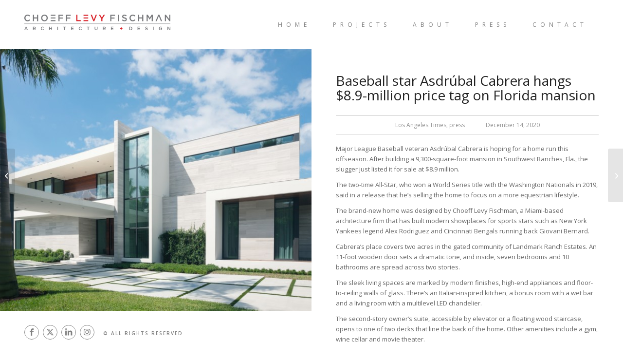

--- FILE ---
content_type: text/css;charset=UTF-8
request_url: https://clfarchitects.com/?display_custom_css=css&ver=6.8.3
body_size: 1395
content:
#top.single.single-post .fullsize .template-blog .big-preview img {border-radius: 0; height: 100%;}
#top.single.single-post .fullsize .template-blog .big-preview {float: left; width: 48%; margin-right: 2%; height: calc(100vh - 150px); background-size: cover; background-position: center; position: fixed; }

#top.single.single-post .fullsize .template-blog .post .entry-content-wrapper {float: left; width: 48%; margin-right: 2%; margin-left: 50%;}
#top.single.single-post .content, #top.single.single-post .sidebar {padding-top: 0;padding-bottom: 0;}
.responsive #top.single.single-post #main .container {padding: 0; max-width: 100%;}
#top.single.single-post .image-overlay, #top.single.single-post .image-overlay-inside {display: none !important;}

#top.single.single-post .fullsize .template-blog .post-title {
    text-align: center;
    font-size: 30px;
    padding: 45px 0 30px;
    font-weight: 300;
}
#top.single.single-post time, #top.single.single-post .blog-categories {padding: 0 20px;}
#top .fullsize .post-meta-infos {
    text-align: center;
    padding: 8px 0;
    border-top: 1px solid #ccc;border-bottom: 1px solid #ccc;
}
#top.single.single-post .text-sep, #top.single.single-post .comment-container, #top.single.single-post .blog-author {display: none;}
#top.single.single-post .x2s {background-size: 50% !important;}
#top.single.single-post .av-layout-grid-container {height: calc(100vh - 180px);}

.fixpic {background-position: 0 102px !important;}
.blog-categories.minor-meta a {cursor: text;}
.blog-categories.minor-meta a:hover {text-decoration: none !important; color: #919191 !important;}

@media (max-width: 989px) {
#top.single.single-post .fullsize .template-blog .big-preview {float:none; width: 100%; margin-right: 0; background-size: cover; position: static; }

#top.single.single-post .fullsize .template-blog .post .entry-content-wrapper {float: none; width: 100%; margin-right: 0; margin-left: 0;}

.responsive #top.single.single-post #wrap_all .av-flex-cells .no_margin {min-height: 400px;}
}

@media (min-width: 768px) {
#top.single.single-post .no_margin.av_one_half:first-child {position: fixed; left: 0; height: calc(100vh - 182px); background-size: auto 100%;}
.single-portfolio .avia-slideshow-inner, .single-portfolio .avia-slideshow-inner * {background-position: center center !important;}
.home .avia-slideshow li:first-child, .avia-fullscreen-slider .avia-slideshow>ul>li {background-position: center center !important;}
}
@media (max-width: 768px) {
#top.single.single-post .no_margin.av_one_half:first-child { background-size: 100%;}
}
@media only screen and (max-width: 768px) {
	#top .av_header_transparency.av_alternate_logo_active .logo a > img {
    opacity: 1;
    filter: alpha(opacity=0);
}
	.responsive.html_mobile_menu_tablet .av_header_transparency .container #advanced_menu_toggle {
    color: #000;
}
	
.responsive #top .av_header_transparency.av_alternate_logo_active .logo a > img {
    opacity: 1;
}
.home .logo img, .single-portfolio  .logo img {display: none !important;}
.home .subtext, .single-portfolio .subtext {display: block !important;}

}

@media only screen and (min-width: 250px) and (max-width: 540px){
  .home .logo img, .single-portfolio  .logo img {display: block !important;}
.home .subtext, .single-portfolio .subtext {display: none !important;}
  
}

.avia-builder-el-0.avia-fullscreen-slider .avia-slideshow {
     background-color: #ffffff;
}

@media only screen and (max-width:1599px) and (orientation: landscape) {
  .slide-3 {
  background-size: cover !important;
  /***background-image: url("https://clfarchitects.com/wp-content/uploads/2019/08/212_1-Casa-Clara-1407-3000x2000.jpg") !important;***/
}

.slide-5 {
  background-size: cover !important;
}

.slide-7 {
  background-size: cover !important;
}

.slide-9 {
  background-size: cover !important;
}

.slide-10 {
  background-size: cover !important;
}

.slide-11 {
  background-size: cover !important;
}
}

@media (min-aspect-ratio: 16/10) {
  .home .avia-slideshow li:first-child, .avia-fullscreen-slider .avia-slideshow>ul>li {
    background-size: cover !important;
  }
}

@media only screen and (max-width:1400px) {

.single-portfolio .avia-slideshow-inner, .single-portfolio .avia-slideshow-inner * {
    width: auto !important;
    min-height: 100px!important;
    background-repeat: no-repeat;
    background-position: top center;
}

.home .avia-slideshow li:first-child, .avia-fullscreen-slider .avia-slideshow>ul>li { 
    min-height: 100px!important;
    background-size: contain;
    background-repeat: no-repeat;
    background-position: top center !important;}
}

#fullscreen_slider_1 {
    background-color:#ffffff;
}

#top .av_header_transparency .social_bookmarks li {
    border: 1px solid #ffffff !important;
}


.header_color div {
     border-color: #ffffff; 
}

.home .logo img {
  display: block;
}

@media (max-width: 987px) {
 .phone-info span {
   color: #ffffff;
} 
}

.avia-fullscreen-slider .avia-slideshow-arrows .next-slide {
  width:100px !important;
}
.avia-slideshow .avia-slideshow-arrows .next-slide {
  width:100px !important;
}


@media only screen and (min-width: 768px) and (max-width: 76800px){
.home .avia-fullscreen-slider .avia-slideshow-inner .slide-9{
  /***background-position:top center !important;***/
}
.home .avia-fullscreen-slider .avia-slideshow-inner .slide-5{
  /***background-position:bottom center !important;***/
}
.home .avia-fullscreen-slider .avia-slideshow-inner .slide-6{
  /***background-position:top center !important;***/
}
.home .avia-fullscreen-slider .avia-slideshow-inner .slide-10{
  
}

.project7-imagestyle-main ul .slide-1 .avia-slide-wrap {
  background-position:bottom center !important;
}
.project5-imagestyle-main ul .slide-1 .avia-slide-wrap {
  background-position:top center !important;
}
.project8-imagestyle-main ul .slide-1 .avia-slide-wrap {
  background-position:top center !important;
}
.slide-1{
background-position:top center !important;
}
.de-la-motte-project-main .slide-1 .avia-slide-wrap {
  background-position:top center !important;
}
  
  
}


@media only screen and (min-width: 268px) and (max-width: 768px){
.home .avia-slideshow li:first-child, .avia-fullscreen-slider .avia-slideshow>ul>li { 
    background-position:center !important;
}
}



.single-portfolio .avia-slideshow-arrows .avia-svg-icon svg{
  display:none;
}
.single-portfolio .avia-slideshow-arrows .avia-svg-icon span{
  display:block !important;
  text-indent: inherit !important;
}


--- FILE ---
content_type: text/css
request_url: https://clfarchitects.com/wp-content/uploads/dynamic_avia/avia_posts_css/post-3271.css
body_size: 228
content:
.flex_cell.av-kjkdln0s-f2e279e7b5cacc8d5ce945d5eaa928e7{
vertical-align:top;
background:url(https://clfarchitects.com/wp-content/uploads/2021/01/ca-times.brightspotcdn.jpg) 50% 50% no-repeat scroll ;
}
.responsive #top #wrap_all .flex_cell.av-kjkdln0s-f2e279e7b5cacc8d5ce945d5eaa928e7{
padding:0px 0px 0px 0px !important;
}

.flex_cell.av-5o9ogn-7009c24e22b278e2e94147de8afcfe7c{
vertical-align:middle;
}
.responsive #top #wrap_all .flex_cell.av-5o9ogn-7009c24e22b278e2e94147de8afcfe7c{
padding:50px 50px 50px 50px !important;
}

#top .av-special-heading.av-kjkdlwaw-e834022ff8a3ad80894709dc3d0a5c92{
padding-bottom:10px;
}
body .av-special-heading.av-kjkdlwaw-e834022ff8a3ad80894709dc3d0a5c92 .av-special-heading-tag .heading-char{
font-size:25px;
}
.av-special-heading.av-kjkdlwaw-e834022ff8a3ad80894709dc3d0a5c92 .av-subheading{
font-size:15px;
}

#top .hr.hr-invisible.av-4pf6fb-67cd7957d76984a076372c9c1c942a7f{
height:25px;
}



--- FILE ---
content_type: text/css
request_url: https://clfarchitects.com/wp-content/themes/enfold-child/css/custom.css
body_size: 3762
content:
/* Have fun adding your style here :) - PS: At all times this file should contain a comment or a rule, otherwise opera might act buggy :( */

/* General Custom CSS */
html {
background-color: #fff;
}

#header_main .container, #header_meta .container {max-width: 9999px;}



div .logo {width: 400px;}
.home .logo img {display: block;}
.home .logo .subtext img {display: block;}
#header {background: transparent !important;}
.home#top .av_header_glassy.av_header_transparency .header_bg {background-color: transparent;}
.home#top .av_header_glassy.av_header_transparency #header_main {border: 0;}
.logo img {margin-top: 30px !important;}
.logo img.alternate {top: 0px;}

#top #header_meta {bottom: 0; background: transparent; width:100%; height: 80px; padding-top: 26px; box-shadow: none;
border-bottom: 0;
position: fixed;}
#top .av_header_transparency #header_meta {
background: transparent;
box-shadow: none;
border-bottom: 0;
position: fixed;
/*bottom: 30px;
height: auto;
width: auto;
padding-top: 0;*/
}
.home#top #header_meta {width:50%;}
body:not(.home) #wrap_all {padding-bottom: 70px;}

/* .home .av-main-nav-wrap {margin-top: 10px;} */

#top .av_header_transparency .social_bookmarks li {border-width: 1px; border-radius: 1000px; border: 1px solid #ffffff !important;}
#top .social_bookmarks li {border-width: 1px; border-radius: 1000px; border: 1px solid #868686 !important;}
#top .social_bookmarks li a:before {top: -2px; position: relative;}
#top  #header_meta li {margin-right: 8px; font-size: 16px;}
 #top .social_bookmarks {margin: 0;}
 #top .av_header_transparency .social_bookmarks li a {color: #fff;border-radius: 1000px; background: transparent !important; text-decoration: none;}

.home#top .avia-slideshow-arrows a.prev-slide, .single-portfolio#top .avia-slideshow-arrows a.prev-slide {left: auto; 
right: 155px; border-right: 1px solid #ddd; text-align: right; padding-right: 25px;opacity: 1; background: url(/wp-content/uploads/2015/06/left.png) no-repeat left center; background-size: 15px;}
.home#top .avia-slideshow-arrows a.next-slide, .single-portfolio#top .avia-slideshow-arrows a.next-slide {right: 50px; text-align: left; padding-left: 25px;opacity: 1; background: url(/wp-content/uploads/2015/06/right.png) no-repeat right center; background-size: 15px;}
.home#top .avia-slideshow-arrows a, .single-portfolio#top .avia-slideshow-arrows a {
display: block;
text-decoration: none;
color: #ffffff !important;
visibility: visible;
position: absolute;
width: 106px;
text-align: center;
height: 19px;
line-height: 20px;
font-size: 11px;
top: 98%;
margin: -30px 0px 0;
z-index: 99;
overflow: hidden;
text-indent: 0;
opacity: 1; 
text-transform: uppercase;
border: 0;
letter-spacing: 5px;
}
.home .avia-slideshow-arrows a:before {background: transparent; top: -20px;}
.home .avia-slideshow-arrows a.next-slide:before, .single-portfolio .avia-slideshow-arrows a.next-slide:before {right: -40px; display: none;}
.home .avia-slideshow-arrows a.prev-slide:before, .single-portfolio .avia-slideshow-arrows a.prev-slide:before {left: -40px; display: none;}
.avia-menu-text {font-weight: normal; text-transform: uppercase; letter-spacing: 8px; font-size: 12px;}

#top .avia-menu-fx, #top .av_header_transparency .avia-menu-fx {bottom: 28%;
width: auto;
left: 23px;
right: 30px;
height: 1px; opacity: 0.5;}
.av-main-nav > li > a {padding: 0 23px;}
.avia-slideshow-dots {display: none;}
#top .avia-menu-fx {background-color: #999;}

.html_main_nav_header #top .main_menu .menu>li:last-child>a .avia-menu-fx {right: 8px;}


.avia-fullscreen-slider:hover .avia-slideshow-arrows a, .av-control-minimal:hover .avia-slideshow-arrows a {
opacity: 1;
filter: alpha(opacity=100);
}


.html_header_top.html_header_topbar_active.html_header_sticky #top #main {
padding-top: 90px;
}

.avia_desktop .av-caption-on-hover .av-masonry-item-with-image .av-inner-masonry-content {text-align: center;}
.av-masonry-entry .av-masonry-entry-title {text-align: center; text-transform: uppercase; font-weight: 100; letter-spacing: 4px; color: #444; border-bottom: 1px solid #999; padding-bottom: 0px; margin-bottom: 20px;font-size: 14px;}
.av-masonry-entry .av-masonry-entry-title:after {content: 'view project'; text-transform: uppercase; font-size: 10px; color: #da1c1c; font-weight: 700;
top: 30px;
letter-spacing: 4px;
text-align: center;
position: relative;
display: block;}

.av-inner-masonry-content-pos {vertical-align: middle;
display: table-cell;}
.av-fixed-size .av-masonry-entry .av-inner-masonry-content, .av-caption-on-hover .av-masonry-item-with-image.av-masonry-entry .av-inner-masonry-content {position: absolute;
top: 0;
bottom: 0;
display: table;
height: 100%;
vertical-align: middle;
margin: auto;
background: rgba(255,255,255,0.7);}
.av-masonry-entry .avia-arrow {display: none;}

 
 #top .av-masonry-load-more {
text-align: center;
text-decoration: none;
text-transform: uppercase;
font-weight: 600;
letter-spacing: 1px;
font-size: 11px;
visibility: hidden;
opacity: 0;
position: fixed;
overflow: hidden;
bottom: 14px;
z-index: 1000;
width: 25%;
right: 0;
height: 20px;
color: #848484;
letter-spacing: 8px !important;
vertical-align: middle;
border-left: 0px solid #848484;
display: table;
padding-bottom: 11px;
padding-top: 12px;
background: url(/wp-content/themes/CLFAD/images/arr-r1.png) no-repeat 90% center;
background-size: 16px;
}
 
 .html_stretched #wrap_all {background-color: #fff;}
 
 .av_phone_active_left .phone-info {margin-left: 10px;
margin-top: 2px;
text-transform: uppercase;
letter-spacing: 2px;}

.phone-info {font-size: 10px;}

#top .avia-post-nav {z-index: 1001;display: block !important;}

.single-portfolio #main .container {max-width: 99999px; padding: 0;}
.single-portfolio .content {padding:0;}
.single-portfolio .avia-slideshow, .single-portfolio .avia-slideshow li img {height: 100vh;}
.single-portfolio#top #header_meta {background: transparent !important; width: 50%; color: #fff !important;}
body.single-portfolio #wrap_all {padding: 0 !important;}
.single-portfolio#top .social_bookmarks li a {color: #fff !important;}
.single-portfolio#top .social_bookmarks li {border: 1px solid #fff !important;}
.single-portfolio .phone-info  {color: #fff;}
 .single-portfolio#top .avia-slideshow-arrows a {position: fixed;}
.single-portfolio #header_main {border: 0;}
.single-portfolio#top .header_bg {background: transparent;}
.html_header_top.html_header_sticky .single-portfolio#top:not(.home) #wrap_all #main {padding-top: 0px !important;}



.single-portfolio  .caption_framed .slideshow_caption .avia-caption-content p, .caption_framed .slideshow_caption .avia-caption-title, .avia-caption .avia-caption-content p, .avia-caption .avia-caption-title {
background: #000;
float: right;
filter: alpha(opacity = 80);
background: rgba(255, 255, 255, 0.7);
display: inline-block;
margin: 0 0 1px 0;
padding: 12px 50px;
color: #000 !important;
letter-spacing: 6px !important;
font-weight: normal;
white-space: nowrap;
min-width: 480px;
text-align: center;
font-size: 10px;
}

.single-portfolio  .avia-caption {right: 0;
bottom: 58px;
padding: 0;}



.single-portfolio .caption_framed .slideshow_caption .avia-caption-content p, .caption_framed .slideshow_caption .avia-caption-title, .avia-caption .avia-caption-content p, .avia-caption .avia-caption-title {display: none;}

.av-masonry-entry .av-inner-masonry-content {padding: 20px 10px;}
.av-inner-masonry-content-pos {width: 100% !important;}
.av-masonry-entry .av-masonry-entry-title {font-size: 12px;}

.home#top #header_meta, .single-portfolio#top #header_meta {width: 60%;}
 
 
/*
Desktop Styles
================================================== */
/* Note: Add new css to the media query below that you want to only effect the desktop view of your site */

@media only screen and (min-width: 768px) {
  /* Add your Desktop Styles here */
  .html_header_top.html_header_sticky #top:not(.home) #wrap_all #main {padding-top: 100px;}
  .responsive body.single-portfolio, .html_header_transparency {overflow: hidden !important;} 
  
   .single-portfolio .avia-slideshow-inner, .single-portfolio .avia-slideshow-inner *{
width:100% !important;
height:100% !important;
min-height:100%;
background-size: cover;
}

.single-portfolio .avia-slideshow, .single-portfolio #main {height: 100vh;}



}


@media only screen and (max-width: 1280px) {

.av-masonry-entry .av-masonry-entry-title {font-size: 9px; letter-spacing: 4px;}



}


@media only screen and (max-width: 1150px) {
#top .av-masonry-load-more {width: 34% !important;}
}




@media only screen and (max-width: 1099px) {
div .logo {
    width: 350px;
}
.av-main-nav > li > a {padding: 0 8px;}
.avia-menu-text {font-size:12px;}
#top .avia-menu-fx, #top .av_header_transparency .avia-menu-fx {
left: 13px;
right: 20px;
}

.av-inner-masonry-content-pos {top: 40% !important;}
.av-masonry-entry .av-masonry-entry-title:after {top: 25px;}

}

@media only screen and (max-width: 1024px) {

.av-masonry-entry .av-masonry-entry-title {font-size: 10px;
letter-spacing: 4px; padding: 10% 0;}
.av-masonry-entry .av-masonry-entry-title:after {font-size: 8px;}

.av-fixed-size .av-masonry-entry .av-inner-masonry-content, .av-masonry-item-with-image.av-masonry-entry .av-inner-masonry-content {display: none !important;}
.av-fixed-size .av-masonry-entry:hover .av-inner-masonry-content, .av-masonry-item-with-image.av-masonry-entry:hover .av-inner-masonry-content, .av-fixed-size .av-masonry-entry:focus .av-inner-masonry-content, .av-masonry-item-with-image.av-masonry-entry:focus .av-inner-masonry-content {display: block !important;}

}




@media only screen and (min-width: 768px) and (max-width: 999px) {

.av-masonry-entry .av-masonry-entry-title {font-size: 10px;
letter-spacing: 4px; padding: 10% 0; border-bottom: 0;}
.av-masonry-entry .av-masonry-entry-title:after {border-top: 1px solid #999; padding-top: 5px; top: 5px; font-size: 6px;}
.av-inner-masonry-content-pos {top: 35% !important;}

#top .av-masonry-load-more {width: 38% !important;}

#advanced_menu_toggle, #advanced_menu_hide {border: 0;}

.avia_desktop #advanced_menu_toggle:hover, .avia_desktop #advanced_menu_hide:hover {
background-color: transparent;
color: inherit;}

 .single-portfolio .avia-slideshow-inner, .single-portfolio .avia-slideshow-inner *{
width:100% !important;
height:100% !important;
min-height:100%;
background-size: auto 100%;
background-position: center center;
}

.single-portfolio .avia-slideshow, .single-portfolio #main {height: 100vh;}

#advanced_menu_hide {top: 50px;
right: 53px;}

#mobile-advanced {z-index: 500; padding: 20% 0 20%;}


.home#top .show_mobile_menu .av_header_transparency  .social_bookmarks li a,  .single-portfolio#top .show_mobile_menu .av_header_transparency  .social_bookmarks li a, .home .show_mobile_menu .phone-info, .single-portfolio .show_mobile_menu .phone-info {color: #848484 !important;}

#top  .show_mobile_menu .av_header_transparency .social_bookmarks li a {color: #848484 !important;border: 1px solid #848484 !important;}

.home .show_mobile_menu  .logo img, .single-portfolio .show_mobile_menu  .logo img {display: block; opacity: 1 !important;}
.show_mobile_menu .av_header_transparency .logo img.alternate {opacity: 0 !important;}


.responsive #top .show_mobile_menu .av_header_transparency .logo img.alternate, .responsive .show_mobile_menu .logo img {margin: 0;}

.single-portfolio#top .show_mobile_menu #header_meta {width: 60%;}


}


@media only screen and (max-width: 989px) {
.av-masonry-entry .av-masonry-entry-title {font-size: 8px;}
.responsive #top .av_header_transparency .logo img.alternate {left: 0; right: 0; margin: auto; max-width: 400px;}
.logo img { max-width: 400px;}
div .logo {width: 100%;}
.responsive .logo img {
margin: 0 auto;
}


.avia-menu-text {
font-size: 10px;
}
#mobile-advanced a, #mobile-advanced .mega_menu_title {
padding: 13px 62px;}
#mobile-advanced li > a:before, .html_header_mobile_behavior #mobile-advanced span > a:before, #mobile-advanced .mega_menu_title:before {margin-left: -30px;}



#mobile-advanced>li:first-child>a:first-child {border-top: 0;}
#menu-item-366 a {border-bottom: 0;}

.show_mobile_menu #advanced_menu_toggle {display: none !important;}
.show_mobile_menu #advanced_menu_hide {position: fixed;}
#top .show_mobile_menu .av-masonry-load-more {display: none;}

#mobile-advanced li > a:before, .html_header_mobile_behavior #mobile-advanced span > a:before, #mobile-advanced .mega_menu_title:before {content: "+";
top: 14px;
color: #d9202a;
font-size: 9px;
font-weight: bold;}


}


@media only screen and (max-width: 768px) {

body:not(.home)#top #main {
padding-top: 88px !important;
margin: 0;
}

.av-inner-masonry-content-pos {margin: -6% auto auto !important;}
.av-masonry-entry .av-masonry-entry-title {font-size: 10px; letter-spacing: 4px;}

#advanced_menu_hide {top: 40px;
right: 33px;}

#mobile-advanced {z-index: 500; padding: 30% 0 20%; position: fixed;}
.show_mobile_menu #advanced_menu_hide, .show_mobile_menu #header, .show_mobile_menu #header_meta {position: fixed !important;}

.av-fixed-size .av-masonry-entry .av-inner-masonry-content, .av-masonry-item-with-image.av-masonry-entry .av-inner-masonry-content {display: none !important;}
.av-fixed-size .av-masonry-entry:hover .av-inner-masonry-content, .av-masonry-item-with-image.av-masonry-entry:hover .av-inner-masonry-content, .av-fixed-size .av-masonry-entry:focus .av-inner-masonry-content, .av-masonry-item-with-image.av-masonry-entry:focus .av-inner-masonry-content {display: block !important;}


}

/*
Mobile Styles
================================================== */
/* Note: Add new css to the media query below that you want to only effect the Mobile and Tablet Portrait view */
@media only screen and (max-width: 767px) {
  /* Add your Mobile Styles here */

.home#top #wrap_all .av_header_transparency, .av_header_transparency #advanced_menu_toggle {background: transparent;}
.html_header_top.html_header_transparency #header {
position: absolute !important;
}
.responsive #top .av_header_transparency .logo img.alternate {
		display: block !important;
		}
/*body:not(.home)#top #main {
padding-top: 0 !important;
margin: 0;
}*/

#top .social_bookmarks {color: #fff;min-width: 150px; }
#top .social_bookmarks li {width: auto;}
#top .social_bookmarks li a:before {top: -1px;}
#top .social_bookmarks li a {height: 30px !important; color: #848484 !important;}
#top .av_header_transparency .social_bookmarks li a { color: #fff !important;}
#top .av_header_transparency #header_meta li {border: 0; color: #fff !important;}
.responsive.html_mobile_menu_tablet .av_header_transparency .container #advanced_menu_toggle {color: #fff;}
#top:not(.home) #header_meta {border-top: 1px solid #e1e1e1; height: auto;}
.responsive #header .social_bookmarks {text-align: center;}
#top .av_header_transparency .phone-info {color: #fff;}

.av_phone_active_left .phone-info {text-align: center; margin-left:0;}

.logo img {
margin-top: 0px !important;
}
.home .logo img.alternate {
top: 28px !important;
}

.responsive .single-portfolio#top #wrap_all #main .container {width: 100%; max-width: 100%;}

.single-portfolio#top:not(.home) #header_meta { border: 0;}
.home#top #header_meta {width: 100%; border: 0; bottom: 20px;}
.single-portfolio#top #header_meta {width: 100%; border: 0; bottom: 10px;}
.single-portfolio#top #wrap_all .av_header_transparency {background: transparent;}
.single-portfolio .logo img.alternate {top: 26px;}
.single-portfolio .logo img {display: none;}


#top .av-masonry-load-more {position: absolute; bottom: 0px; padding-top: 20px; background: #fff; width: 100% !important; background-size: 16px;}


.home#top .avia-slideshow-arrows a, .single-portfolio#top .avia-slideshow-arrows a {bottom: 200px;}

.home#top .avia-slideshow-arrows a.prev-slide, .single-portfolio#top .avia-slideshow-arrows a.prev-slide {left: 0;
right: 106px;
margin: auto;}
.home#top .avia-slideshow-arrows a.next-slide, .single-portfolio#top .avia-slideshow-arrows a.next-slide {right: -106px;
margin: auto;
left: 0;}

.single-portfolio .avia-caption {bottom: 130px;}


.responsive #top .av_header_transparency .logo img.alternate, .responsive .logo img {left: 0; right: 0; margin: auto; max-width: 300px;}
div .logo {width: 100%;}
.responsive #top .logo {width: 100%;}

#advanced_menu_toggle, #advanced_menu_hide {border: 0;}
.avia_desktop #advanced_menu_toggle:hover, .avia_desktop #advanced_menu_hide:hover {
background-color: transparent;
color: inherit;}

#top .social_bookmarks {display: none;}
.home#top .social_bookmarks, .single-portfolio#top .social_bookmarks  {display: block;}
#top:not(.home) #header_meta, #top:not(.single-portfolio) #header_meta {padding-top: 0;}

.single-portfolio#top .avia-slideshow-arrows a {bottom: 100px;}

body:not(.home) #wrap_all {padding-bottom: 36px;}
#top .av-masonry-load-more {border-left: 0;}

.av-masonry-entry .av-masonry-entry-title {padding: 0;}

/* .single-portfolio .avia-slideshow, .single-portfolio .avia-slideshow li img {width: 1500px; margin-left: -20%;} */

 .single-portfolio .avia-slideshow-inner, .single-portfolio .avia-slideshow-inner *{
width:100% !important;
height:100% !important;
min-height:100%;
background-size: auto 100%;
background-position: center center;
}

.single-portfolio .avia-slideshow, .single-portfolio #main {height: 100vh;}





}





@media only screen and (max-width: 499px) {
/* .home#top #header_meta, .home#top .av_header_transparency #header_meta {bottom: 50px;}
.single-portfolio#top #header_meta {bottom: 50px; width: 60%; border: 0;}*/


.responsive #top .av_header_transparency .logo img.alternate, .responsive .logo img {left: 0; right: 0; margin: auto; max-width: 100%;}
div .logo {width: 80%;}
.responsive #top .logo {width: 80%;}

#advanced_menu_hide {top: 40px;
right: 20px;}

#mobile-advanced {z-index: 500; padding: 40% 0 20%;}

}

@media only screen 
and (min-width : 280px) 
and (max-width : 767px) {

#top .avia-slideshow-arrows a {font-size: 0; width: 36px; display: none;}
.home#top .avia-slideshow-arrows a.prev-slide, .single-portfolio#top .avia-slideshow-arrows a.prev-slide {right: 40px; display: none;}
.home#top .avia-slideshow-arrows a.next-slide, .single-portfolio#top .avia-slideshow-arrows a.next-slide {right: -26px; display: none;}
#top .social_bookmarks {float: left;
width: 58% !important; text-align: left !important;}
.home .av_phone_active_left .phone-info, .single-portfolio .av_phone_active_left .phone-info {float: left;
width: 40%;
white-space: nowrap; clear: none !important;}
.home#top #header_meta, .single-portfolio#top #header_meta {bottom: 0; left: 0px; height:50px;}


   .home#top .social_bookmarks, .home#top .phone-info,  .single-portfolio#top .social_bookmarks, .single-portfolio#top .phone-info {display: none;}
.show_mobile_menu .social_bookmarks  {display: block !important;}

.show_mobile_menu .phone-info {float: right;
width: 40%;
clear: none; white-space: nowrap;display: block !important;}
.show_mobile_menu #header_meta {left: 0px; padding-top: 5px !important;
border-top: 0 !important; height: 50px !important;}
.home#top .show_mobile_menu .av_header_transparency  .social_bookmarks li a,  .single-portfolio#top .show_mobile_menu .av_header_transparency  .social_bookmarks li a, .home .show_mobile_menu .phone-info, .single-portfolio .show_mobile_menu .phone-info {color: #848484 !important;}

#top  .show_mobile_menu .av_header_transparency .social_bookmarks li a {color: #848484 !important;border: 1px solid #848484 !important;}
.home#top .show_mobile_menu #header_meta, .single-portfolio#top .show_mobile_menu #header_meta { left: 0px;}
.home .show_mobile_menu .av_phone_active_left .phone-info, .single-portfolio .show_mobile_menu .av_phone_active_left .phone-info {width: 40%;}
.home .show_mobile_menu  .logo img, .single-portfolio .show_mobile_menu  .logo img {display: block;}
.show_mobile_menu .av_header_transparency .logo img.alternate {opacity: 0 !important;}


.responsive #top .show_mobile_menu .av_header_transparency .logo img.alternate, .responsive .show_mobile_menu .logo img {margin: 0;}




}


@media only screen 
and (min-device-width : 320px) 
and (max-device-width : 667px) 
and (orientation : portrait) {


.avia-fullscreen-slider .avia-slideshow>ul>li, .single-portfolio .avia-slideshow-inner, .single-portfolio .avia-slideshow-inner * {background-size: contain;
background-repeat: no-repeat;}
.responsive #top .av_header_transparency .logo img.alternate {opacity: 0;}
.home .logo img, .single-portfolio .logo img {display: block;}
#advanced_menu_toggle {
background-color: #ffffff;
color: #333333 !important;
border-color: #e1e1e1;
}
#top .av_header_transparency .phone-info {color: #808080 !important;}
.home#top .social_bookmarks, .home#top .phone-info, .single-portfolio#top .social_bookmarks, .single-portfolio#top .phone-info {display: block;}
#top .av_header_transparency .social_bookmarks li a {color: #848484 !important; border: 1px solid #848484 !important;}
z
.home#top #header_meta, .single-portfolio#top #header_meta {
width: 100% !important;
left: -20px !important;
}
#top #header_meta li {margin-right: 6px;}
#top .social_bookmarks {width: 56% !important;}

}

@media only screen 
and (max-width : 550px)  {
.home#top .show_mobile_menu #header_meta, .single-portfolio#top .show_mobile_menu #header_meta {width: 100% !important;}
#top #header_meta li {margin-right: 6px;}
#top .social_bookmarks {width: 56% !important;}

}

@media only screen 
and (max-width : 399px)  {
.home#top .show_mobile_menu #header_meta, .single-portfolio#top .show_mobile_menu #header_meta {left: -20px !important;}
.show_mobile_menu #header_meta {left: -20px !important;}

}

--- FILE ---
content_type: text/plain
request_url: https://www.google-analytics.com/j/collect?v=1&_v=j102&a=113763765&t=pageview&_s=1&dl=https%3A%2F%2Fclfarchitects.com%2Fbaseball-star-asdrubal-cabrera-hangs-8-9-million-price-tag-on-florida-mansion%2F&ul=en-us%40posix&dt=Baseball%20star%20Asdr%C3%BAbal%20Cabrera%20hangs%20%248.9-million%20price%20tag%20on%20Florida%20mansion%20%E2%80%93%20Architects%20in%20Miami%20%7C%20Interior%20Designer%20Miami&sr=1280x720&vp=1280x720&_u=IEBAAEABAAAAACAAI~&jid=647747633&gjid=1342736864&cid=1815276661.1769362086&tid=UA-65148507-1&_gid=808892590.1769362086&_r=1&_slc=1&z=1671646534
body_size: -451
content:
2,cG-9T3EY3269W